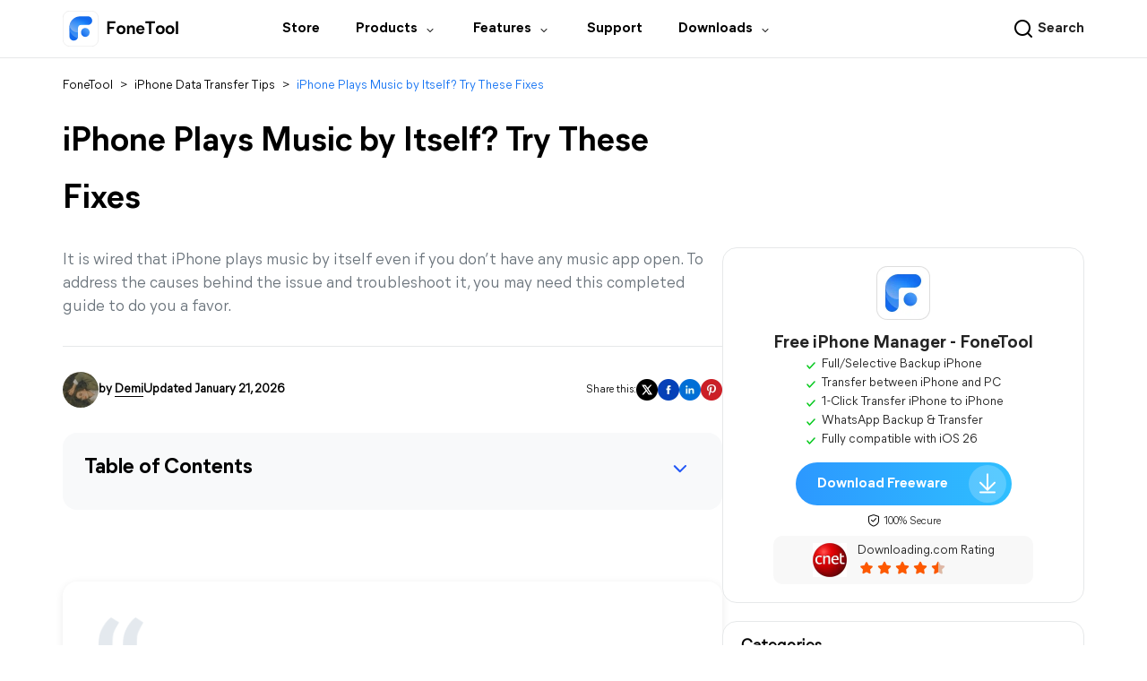

--- FILE ---
content_type: text/html
request_url: https://www.fonetool.com/phone-transfer/iphone-plays-music-by-itself-4950-rc.html
body_size: 17106
content:
<!DOCTYPE html><html lang="en" data-category="post" data-theme="0"><head>

<!-- Google Tag Manager -->

<script type="112818f026928303a4f0ec43-text/javascript">

    (function (w, d, s, l, i) {

        w[l] = w[l] || [];

        w[l].push({

            'gtm.start': new Date().getTime(),

            event: 'gtm.js'

        });

        var f = d.getElementsByTagName(s)[0],

            j = d.createElement(s),

            dl = l != 'dataLayer' ? '&l=' + l : '';

        j.async = true;

        j.src = 'https://www.googletagmanager.com/gtm.js?id=' + i + dl;

        f.parentNode.insertBefore(j, f);

    })(window, document, 'script', 'dataLayer', 'GTM-K67JT4G');

</script>

<!-- End Google Tag Manager -->

<script src="https://static.fonetool.com/lib/amt.min.js" type="112818f026928303a4f0ec43-text/javascript"></script>

<meta charset="UTF-8">

    <title>iPhone Plays Music by Itself? Try These Fixes</title>

    <meta name="description" content="iPhone plays music by itself? Try effective solutions in this guide to get out of the issue.">

    <meta name="keywords" content="iphone plays music by itself, why is my iphone playing music by itself, iphone randomly plays music no apps open, iphone plays music automatically, iphone starts playing music by itself">

    <link rel="canonical" href="https://www.fonetool.com/phone-transfer/iphone-plays-music-by-itself-4950-rc.html">

    <link rel="amphtml" href="https://www.fonetool.com/phone-transfer/iphone-plays-music-by-itself-4950-rc.amp.html">

    <meta name="viewport" content="width=device-width, initial-scale=1.0">

    <meta name="author" content="Demi">

    <meta name="identification" content="99420">

    <link rel="shortcut icon" type="/images/x-icon" href="/fthome_favicon.ico">

    <link rel="bookmark" type="images/x-icon" href="/fthome_favicon.ico">

    <link rel="apple-touch-icon" href="/fthome_favicon.ico">

    <link rel="stylesheet" href="/assets/css/main.css">

    <!--[if lt IE 9]>

    <script src="https://cdn.staticfile.org/html5shiv/r29/html5.min.js"></script>

    <script src="https://cdn.staticfile.org/respond.js/1.4.2/respond.min.js"></script>

    <![endif]-->

    <link rel="stylesheet" href="/assets/css/slick.css">

    <link rel="stylesheet" href="/assets/css/index.css">

    <link rel="stylesheet" href="/assets/css/teml.css">



    <script type="application/ld+json">
    {
      "@context": "https://schema.org",
      "@type": "BreadcrumbList",
      "itemListElement": [{
        "@type": "ListItem",
        "position": 1,
        "name": "AOMEI Software",
        "item": "https://www.fonetool.com"
      },{
        "@type": "ListItem",
        "position": 2,
        "name": "iPhone Data Transfer Tips",
        "item": "https://www.fonetool.com/phone-transfer/"
      },{
        "@type": "ListItem",
        "position": 3,
        "name": "iPhone Plays Music by Itself? Try These Fixes",
        "item": "https://www.fonetool.com/phone-transfer/iphone-plays-music-by-itself-4950-rc.html"
      }]
    }
    </script>

<script type="application/ld+json">
{
  "@context": "https://schema.org",
  "@type": "Article",
  "headline": "iPhone Plays Music by Itself? Try These Fixes",
  "url": "https://www.fonetool.com/phone-transfer/iphone-plays-music-by-itself-4950-rc.html",
  "keywords": "iphone plays music by itself, why is my iphone playing music by itself, iphone randomly plays music no apps open, iphone plays music automatically, iphone starts playing music by itself",
  "description": "iPhone plays music by itself? Try effective solutions in this guide to get out of the issue.",
  "image": [
    "https://www.fonetool.com/screenshot/en/other/pictures/iphone-plays-music-by-itself.png",
    "https://www.fonetool.com/screenshot/en/other/pictures/complete-pairing-airpods.png",
    "https://www.fonetool.com/screenshot/en/other/iphone/quit-all-apps.png",
    "https://www.fonetool.com/screenshot/en/other/iphone/disable-switch-control.png",
    "https://www.fonetool.com/screenshot/en/other/iphone/reset-all-settings-iphone.png",
    "https://www.fonetool.com/screenshot/en/other/iphone/hard-reset-iphone.png",
    "https://www.fonetool.com/screenshot/en/phone-transfer/pc-to-iphone/go-to-transfer.png",
    "https://www.fonetool.com/screenshot/en/phone-transfer/pc-to-iphone/choose-music.png",
    "https://www.fonetool.com/screenshot/en/phone-transfer/pc-to-iphone/start-transfer-music.png"
],
  "mainEntityOfPage": "True",
  "publisher":{
      "@type": "Organization",
      "name": "AOMEI Software",
      "url": "https://www.fonetool.com",
      "logo": {
          "@type": "ImageObject",
          "url": "https://www.fonetool.com/assets/images/logo/fthome-nav-logo-ftlogo.svg",
          "width": "161",
          "height": "46"
      }
  },
  "dateCreated": "August 17, 2023",
  "datePublished": "August 17, 2023",
  "dateModified": "January 21, 2026",
  "author": {
    "@type":"Person",
    "name":"Demi",
    "url":"https://www.fonetool.com/author/demi.html"
  },
  "articleSection":"iPhone Data Transfer Tips"
}</script>


    <script src="/assets/js/team/demi.js" type="112818f026928303a4f0ec43-text/javascript"></script>

<style>.toc{overflow-y:auto}.toc>.toc-list{overflow:hidden;position:relative}.toc>.toc-list li{list-style:none}.toc-list{margin:0}a.toc-link{color:currentColor;height:100%}a.toc-link.is-active-link,a.toc-link:hover{text-decoration:none;font-weight:700}a.toc-link.is-active-link{position:relative}.is-collapsible{max-height:1000px;overflow:hidden;transition:all 300ms ease-in-out}.is-collapsed{max-height:0}.is-position-fixed{position:fixed!important;top:0}.js-toc{padding:10px 0}.js-toc-box .toc-list li{margin:.66rem 0}.js-toc-box .toc-list li a{font-size:12px;font-size:1.2rem}.js-toc-box.closed h3::after{margin-top:4px}.js-toc .toc-list-item:last-child{margin-bottom:0}.js-toc-box h3{margin-top:0}</style><style id="post-block-css-QuestionFrom">.cke_editable .post-quote,
.content .post-quote,
.post-quote {
    display: flex;
    margin-top: 40px;
    flex-direction: column;
    box-shadow: 0px 2px 10px 0px rgba(0,0,0,0.08);
    border-radius: 16px 16px 16px 16px;
    opacity: 1;
    padding: 40px;
}

.cke_editable .post-quote > .a-fl,
.content .post-quote > .a-fl,
.post-quote > .a-fl {
    height: 38px;
    flex-shrink: 0;
    margin-right: 40px;
    background-image: url(/assets/images/temp/yin.png);
    background-size: 50px 38px;
    background-repeat: no-repeat;
    padding-left: 60px;
}

.cke_editable .post-quote > .a-fl,
.content .post-quote > .a-fl,
.post-quote > .a-fl > p > strong{
    font-size: 20px;
    font-weight: 400;
}

.cke_editable .post-quote > .a-fr p,
.content .post-quote > .a-fr p,
.post-quote > .a-fr p {
    padding-left: 10px;
    height: auto;
    position: relative;
    margin: auto !important;
    text-align: left;
    line-height: 26px;
    font-size: 14px;
    color: #000;
}

.cke_editable .post-quote > .a-fr p:last-child,
.content .post-quote > .a-fr p:last-child,
.post-quote > .a-fr p:last-child {
    text-align: right;
    margin-top: 5px;
}

.cke_editable .post-quote h4,
.content .post-quote h4,
.post-quote h4 {
    padding-left: 10px;
    font-size: 16px;
    font-weight: 700;
    color: #000;
    margin-bottom: 5px
}
</style><style id="post-block-css-SecureDownload">.cke_editable .post-secdown,
.content .post-secdown,
.post-secdown {
    display: flex;
    align-items: center;
    justify-content: center;
    flex-direction: column;
}

.cke_editable .post-secdown .a-tp,
.content .post-secdown .a-tp,
.post-secdown .a-tp {
    display: flex;
    padding: 0 6px 0 30px;
    background: linear-gradient(270deg, #2fbfff 0%, #2c98ff 100%);
    line-height: unset;
    min-width: 286px;
    height: 64px;
    border-radius: 32px;
    transition: all ease-in 0.2s;
    align-items: center;
    transition: all ease-in 0.2s;
}

.cke_editable .post-secdown .a-tp:hover,
.content .post-secdown .a-tp:hover,
.post-secdown .a-tp:hover {
    scale: 1.05;
    background: linear-gradient(270deg, #2888e5 0%, #2aabe4 100%);
}
.cke_editable .post-secdown .a-tp::after,
.post-secdown .a-tp::after{
    content: '';
    position: relative;
    display: inline-block;
    width: 56px;
    height: 56px;
    background: url(/assets/images/index/fthome-ic-download-white-32.webp) 13px no-repeat rgba(255, 255, 255, 0.2);
    border-radius: 32px;
    text-align: center;
    margin-left: 33px;
}

.cke_editable .post-secdown .a-tp > span,
.content .post-secdown .a-tp > span,
.post-secdown .a-tp > span {
    font-size: 20px;
    color: #fff;
    display: flex;
    flex-direction: column;
    font-family: MierB-Bold;
}

.cke_editable .post-secdown .a-tp > span > span,
.content .post-secdown .a-tp > span > span,
.post-secdown .a-tp > span > span {
    font-size: 14px;
    font-family: mierb-regular,microsoft yahei,Tahoma,Arial,sans-serif,helvetica,sans-serif;
    font-weight: 100;
    margin-top: 4px;
    padding: 0 15px;
}

.cke_editable .post-secdown .a-tp > span > span:first-child,
.content .post-secdown .a-tp > span > span:first-child,
.post-secdown .a-tp > span > span:first-child {
    font-size: 18px;
    padding: 0 15px;
    font-weight: 700
}

.cke_editable .post-secdown .a-bt,
.content .post-secdown .a-bt,
.post-secdown .a-bt {
    margin-top: 8px;
}

.cke_editable .post-secdown .a-bt::before,
.content .post-secdown .a-bt::before,
.post-secdown .a-bt::before {
    content: "";
    display: inline-block;
    width: 16px;
    height: 16px;
    background: url(/assets/images/temp/icon-safe@2x.png) -2px no-repeat;
    background-size: 16px 16px;
    vertical-align: -3px;
}
</style>
</head>

<body>

    <!-- Google Tag Manager noscript -->

    <noscript>

        <iframe src="https://www.googletagmanager.com/ns.html?id=GTM-K67JT4G" height="0" width="0"

            style="display:none;visibility:hidden">

        </iframe>

    </noscript>

    <!-- End Google Tag Manager noscript -->



<!--header -->

<header class="header" id="header-2025">
  <div class="container">
    <div class="logo-x">
      <a href="/" data-monitor="'redirection','top'" data-ga="'/index.html','click', '/top-navi'" class="small-logo">FoneTool</a>
      <div class="header-tg"><span></span><span></span><span></span></div>
    </div>
    <div class="header-nav">
      <div class="header-nav-l">
        <a href="/" data-ga="'/index.html','click', '/top-navi'" data-monitor="'redirection','top'" class="header-logo"></a>
        <ul class="nav-ul">
          <li class="nav-li">
            <a href="/store.html" data-ga="'/store.html','click', '/top-navi'" data-monitor="'2buy','top'" class="nav-li-a">Store</a>
          </li>
          <li class="nav-li nav-pull">
            <div class="nav-pull-t">
              <span>Products</span>
              <i class="ic-row"></i>
            </div>
            <div class="nav-pull-menu nav-pull-menu-new">
              <div class="menu-product">
                <div class="menu-it">
                  <i class="it-icon it-icon-ft"></i>
                  <div class="it-desc">
                    <h5>FoneTool</h5>
                    <p class="it-txt">
                      Transfer, manage, and backup iOS devices data
                    </p>
                  </div>
                  <a href="/windows.html" class="verlink" data-monitor="'redirection','top'" data-ga="'/windows.html','click', '/top-navi'"></a>
                </div>
                <div class="menu-it">
                  <i class="it-icon it-icon-ftmb"></i>
                  <div class="it-desc">
                    <div class="link-box">
                      <h5>FoneTool Mobile App</h5>
                      <a href="/ios.html" data-ga="'/ios.html','click', '/top-navi'" class="ic ic-ios"></a>
                      <a href="/android.html" data-ga="'/android.html','click', '/top-navi'" class="ic ic-and"></a>
                    </div>
                    <a href="/ios.html" class="verlink" data-monitor="'redirection','top'" data-ga="'/ios.html','click', '/top-navi'"></a>
                    <p class="it-txt">
                      Transfer data between Android and iPhone
                    </p>
                  </div>
                </div>
                <div class="menu-it">
                  <i class="it-icon it-icon-ftun"></i>
                  <div class="it-desc">
                    <h5>FoneTool Unlocker <i class="icon-hot"></i></h5>
                    <p class="it-txt">
                      1-Click to remove iPhone/iPad passcode
                    </p>
                  </div>
                  <a href="/unlock/" class="verlink" data-monitor="'redirection','top'" data-ga="'/unlock/index.html','click', '/top-navi'"></a>
                </div>
                <div class="menu-it">
                  <i class="it-icon it-icon-ftr"></i>
                  <div class="it-desc">
                    <h5>FoneTool Repair <i class="icon-new2"></i></h5>
                    <p class="it-txt">Fix all iOS, iPadOS system issues</p>
                  </div>
                  <a href="/repair/" class="verlink" data-monitor="'redirection','top'" data-ga="'/repair/index.html','click', '/top-navi'"></a>
                </div>
              </div>
            </div>
          </li>
          <li class="nav-li nav-pull">
            <div class="nav-pull-t">
              <span>Features</span>
              <i class="ic-row"></i>
            </div>
            <div class="nav-pull-menu nav-pull-menu-new">
              <div class="menu-box">
                <dl>
                  <dt>Transfer and Backup</dt>
                  <dd>
                    <a href="/iphone-transfer.html" data-ga="'/iphone-transfer.html','click', '/top-navi'" data-monitor="'redirection','top'" class="tab-item">
                      <i class="ic-tab ic-tab-1"></i>
                      Transfer iPhone to PC</a>
                  </dd>
                  <dd>
                    <a href="/iphone-backup.html" data-ga="'/iphone-backup.html','click', '/top-navi'" data-monitor="'redirection','top'" class="tab-item">
                      <i class="ic-tab ic-tab-2"></i>
                      Backup iPhone to PC</a>
                  </dd>
                  <dd>
                    <a href="/transfer-old-iphone-to-new-iphone.html" data-ga="'/transfer-old-iphone-to-new-iphone.html','click', '/top-navi'" data-monitor="'redirection','top'" class="tab-item">
                      <i class="ic-tab ic-tab-3"></i>
                      Transfer iPhone to iPhone</a>
                  </dd>
                  <dd>
                    <a href="/whatsapp.html" data-monitor="'redirection','top'" data-ga="'/whatsapp.html','click', '/top-navi'" class="tab-item">
                      <i class="ic-tab ic-tab-4"></i>
                      WhatsApp Backup and Transfer</a>
                  </dd>
                  <dd>
                    <a href="/android-ios-transfer.html" data-ga="'/android-ios-transfer.html','click', '/top-navi'" data-monitor="'redirection','top'" class="tab-item">
                      <i class="ic-tab ic-tab-android-ios-transfer"></i>
                      Android and iOS Transfer</a>
                  </dd>
                </dl>
                <dl>
                  <dt>System and Manage</dt>
                  <dd>
                    <a href="/unlock/ios.html" data-monitor="'redirection','top'" data-ga="'/unlock/ios.html','click', '/top-navi'" class="tab-item">
                      <i class="ic-tab ic-tab-10"></i>
                      iPhone Unlocker
                      <i class="icon-hot"></i>
                    </a>
                  </dd>
                  <dd>
                    <a href="/ios-system-repair.html" data-monitor="'redirection','top'" data-ga="'/ios-system-repair.html','click', '/top-navi'" class="tab-item">
                      <i class="ic-tab ic-tab-5"></i>
                      iOS System Repair
                      <i class="icon-new2"></i>
                    </a>
                  </dd>

                  <dd>
                    <a href="/iphone-data-recovery.html" data-ga="'/iphone-data-recovery.html','click', '/top-navi'" data-monitor="'redirection','top'" class="tab-item">
                      <i class="ic-tab ic-tab-6"></i>
                      iPhone Data Recovery</a>
                  </dd>
                  <dd>
                    <a href="/erase-iphone.html" data-ga="'/erase-iphone.html','click', '/top-navi'" data-monitor="'redirection','top'" class="tab-item">
                      <i class="ic-tab ic-tab-7"></i>
                      iPhone Data Eraser</a>
                  </dd>
                  <dd>
                    <a href="/icloud-manager.html" data-ga="'/icloud-manager.html','click', '/top-navi'" data-monitor="'redirection','top'" class="tab-item">
                      <i class="ic-tab ic-tab-8"></i>
                      iCould Manager</a>
                  </dd>
                </dl>
                <dl>
                  <dt>iPhone Utilities</dt>
                  <dd>
                    <a href="/ringtone-maker.html" data-monitor="'redirection','top'" data-ga="'/ringtone-maker.html','click', '/top-navi'" class="tab-item">
                      <i class="ic-tab ic-tab-11"></i>
                      Ringtone Maker
                    </a>
                  </dd>
                  <dd>
                    <a href="/heic-converter.html" data-ga="'/heic-converter.html','click', '/top-navi'" data-monitor="'redirection','top'" class="tab-item">
                      <i class="ic-tab ic-tab-12"></i>
                      HEIC Converter</a>
                  </dd>
                  <dd>
                    <a href="/photo-deduplication.html" data-ga="'/photo-deduplication.html','click', '/top-navi'" data-monitor="'redirection','top'" class="tab-item">
                      <i class="ic-tab ic-tab-13"></i>
                      Duplicate Photos Finder</a>
                  </dd>
                </dl>
              </div>
            </div>
          </li>
          <li class="nav-li">
            <a href="/support.html" data-ga="'/support.html','click', '/top-navi'" data-monitor="'redirection','top'" class="nav-li-a">Support</a>
          </li>

          <li class="nav-li nav-pull">
            <div class="nav-pull-t">
              <span>Downloads</span>
              <i class="ic-row"></i>
            </div>
            <div class="nav-pull-menu nav-pull-menu-new">
              <div class="menu-download">
                <div class="menu-it">
                  <i class="it-icon it-icon-ft"></i>
                  <div class="it-desc">
                    <h5>FoneTool</h5>
                    <p class="it-txt">
                      Free download to backup, transfer & manage iPhone
                    </p>
                  </div>
                  <a href="/download.html" class="verlink" data-monitor="'redirection','top'" data-ga="'/download.html','click', '/top-navi'"></a>
                </div>

                <div class="menu-it">
                  <i class="it-icon it-icon-ftun"></i>
                  <div class="it-desc">
                    <h5>FoneTool Unlocker <i class="icon-hot"></i></h5>
                    <p class="it-txt">
                      Free download to unlock iPhone passcode/restrictions
                    </p>
                  </div>
                  <a href="/unlock/download.html" class="verlink" data-monitor="'redirection','top'" data-ga="'/unlock/download.html','click', '/top-navi'"></a>
                </div>
                <div class="menu-it">
                  <i class="it-icon it-icon-ftr"></i>
                  <div class="it-desc">
                    <h5>FoneTool Repair <i class="icon-new2"></i></h5>
                    <p class="it-txt">
                      Free download to repair iOS system issues
                    </p>
                  </div>
                  <a href="/repair/download.html" class="verlink" data-monitor="'redirection','top'" data-ga="'/repair/download.html','click', '/top-navi'"></a>
                </div>
              </div>
            </div>
          </li>
        </ul>
      </div>
      <div class="header-nav-r">
        <div class="search-gg">
          <form data-amtri="navbar-form" class="header-navbar-form" role="search" name="googleSearch" action="/search.html">
            <div class="input-group">
              <div class="header-search-btn">
                <input type="text" class="header-s-form" name="q" autocomplete="on" placeholder="Search...">
                <div class="header-input-btn" data-icon="header-search">
                  <button class="header-search-icon" type="submit"></button>
                  <span class="header-search-txt">Search</span>
                </div>
              </div>
              <input type="hidden" name="ie" value="UTF-8">
              <input type="hidden" name="cx" value="71292e60c831447c9">
              <input type="hidden" name="sitesearch" value="https://www.fonetool.com/">
            </div>
          </form>
          <div class="gg-min">
            <script type="112818f026928303a4f0ec43-text/javascript">
              (function () {
                var cx = "71292e60c831447c9";
                var gcse = document.createElement("script");
                gcse.type = "text/javascript";
                gcse.async = true;
                gcse.src = "https://cse.google.com/cse.js?cx=" + cx;
                var s = document.getElementsByTagName("script")[0];
                s.parentNode.insertBefore(gcse, s);
              })();
            </script>
            <gcse:search></gcse:search>
          </div>
        </div>
      </div>
    </div>
  </div>
</header>

<!--/header -->



<!-- article content -->

<div class="content-box">

    <div class="container">

        <div class="content-ct">

            <div class="content">

                <div class="content-top">

                    <div class="crumbs">

                        <a href="/">FoneTool</a> <span>></span>

                        <a href="/phone-transfer/">iPhone Data Transfer Tips</a> <span>></span>

                        <a href="#" class="active">iPhone Plays Music by Itself? Try These Fixes</a>

                    </div>

                    <h1>iPhone Plays Music by Itself? Try These Fixes</h1>

                    <p class="content-des">

                        It is wired that iPhone plays music by itself even if you don’t have any music app open. To address the causes behind the issue and troubleshoot it, you may need this completed guide to do you a favor.

                    </p>

                </div>

                <div class="content-bot">

                    <div class="author">

                        <div class="author-info">

                            <img src="/assets/images/author/demi.jpg" width="40" height="40" alt="Demi" srcset="">

                            <span class="from">by <span class="name"><a href="https://www.fonetool.com/author/demi.html" target="_blank">Demi</a></span></span>

                            <span class="date">Updated January 21, 2026</span>

                        </div>

                        <div class="media">

                            <span>Share this:</span>

                            <a href="" class="ic-twitter">

                                <img src="/assets/images/temp/ic-Twitter@2x.webp" width="24" height="24" alt="" srcset="">

                            </a>

                            <a href="" class="ic-facebook">

                                <img src="/assets/images/temp/ic-Facebook@2x.webp" width="24" height="24" alt="" srcset="">

                            </a>

                            <a href="" class="ic-ins">

                                <img src="/assets/images/temp/ic-Linkedln@2x.webp" width="24" height="24" alt="" srcset="">

                            </a>

                            <a href="" class="ic-pinterest">

                                <img src="/assets/images/temp/ic-Pinterest@2x.webp" width="24" height="24" alt="" srcset="">

                            </a>

                        </div>

                    </div>

                    <div class="post-area" id="post-contents-area">

                        <div class="center-box-toc">
                <strong>Table of Contents</strong>
                <div class="center-toc-b center-toc-list1" style="display: none;">
                    <ol class="toc-list "><li class="toc-list-item"><a href="#h_0" class="toc-link node-name--H2 ">Part 1. Why is my iPhone playing music by itself?</a><li class="toc-list-item"><a href="#h_1" class="toc-link node-name--H2 ">Part 2. 6 fixes to iPhone plays music by itself</a><ol class="toc-list  is-collapsible is-collapsed"><li class="toc-list-item"><a href="#h_2" class="toc-link node-name--H3 ">1# Check earphone/AirPods</a></li><li class="toc-list-item"><a href="#h_3" class="toc-link node-name--H3 ">2# Stop the apps in the background</a></li><li class="toc-list-item"><a href="#h_4" class="toc-link node-name--H3 ">3# Check accessibility settings</a></li><li class="toc-list-item"><a href="#h_5" class="toc-link node-name--H3 ">4# Check for the music apps update</a></li><li class="toc-list-item"><a href="#h_6" class="toc-link node-name--H3 ">5# Reset all settings</a></li><li class="toc-list-item"><a href="#h_7" class="toc-link node-name--H3 ">6# Force restart iPhone</a></li></ol><li class="toc-list-item"><a href="#h_8" class="toc-link node-name--H2 ">Bonus: Easier way to add music to iPhone via FoneTool</a><li class="toc-list-item"><a href="#h_9" class="toc-link node-name--H2 ">Conclusion</a></li></ol>
            </div>
        </div>

                        <div class="content-straight">

                            <!--ART_CONTENT-->

                            <input id="post_function" value="电脑传输到手机-音乐" type="hidden">
<input id="post_maintainer" value="Demi|2023-08-17 16:01:38" type="hidden">
<div class="post-quote" data-block-name="QuestionFrom">
<div class="a-fl">&nbsp;</div>

<div class="a-fr">
<p><strong>iPhone plays music by itself</strong></p>

<p>I am having an issue with my iPhone where music from my playlist starts playing by itself automatically. It periodically plays random songs when I don&rsquo;t even have any music app open.&nbsp;Anyone have any suggestions?&nbsp;Thanks.</p>

<p>- Question from Apple Community</p>
</div>
</div>

<p align="justify">Imagine your iPhone unexpectedly starts playing music or audio without any input from you. This puzzling issue can be both perplexing and disruptive. However, before you start worrying, it's essential to understand that there are reasons behind this behavior and effective solutions to resolve it.</p>

<p class="align-center"><a href="/screenshot/en/other/pictures/iphone-plays-music-by-itself.png" target="_blank"><img src="[data-uri]" alt="iphone plays music by itself" height="225" stpl-src="https://www.fonetool.com/screenshot/en/other/pictures/iphone-plays-music-by-itself.png" width="400" class="stpl-lazy"></a></p>

<p>In this article, we will explore why your iPhone might be playing music by itself and provide you with a comprehensive guide on how to fix this issue.</p>

<h2>Part 1. Why is my iPhone playing music by itself?</h2>

<p>Several factors can contribute to your iPhone playing music by itself:<br />
<strong>⛔ Malfunctioning Headphone Controls:</strong>&nbsp;If you're using wired headphones with built-in controls, a malfunction might cause unintended activation of music playback.<br />
<strong>⛔ Siri Activation:</strong> Accidental activation of Siri can lead to music playback.<br />
<strong>⛔ Background Apps:</strong>&nbsp;Certain apps might trigger background audio playback without your knowledge.<br />
<strong>⛔ Accessibility Settings:</strong>&nbsp;Some accessibility features might unintentionally activate music playback.<br />
<strong>⛔ Bluetooth Connectivity:&nbsp;</strong>If your iPhone connects to a Bluetooth device, it might automatically start playing music.<br />
<strong>⛔ Software Glitches:&nbsp;</strong>Temporary software glitches can cause unexpected behavior, including self-playing music.</p>

<h2>Part 2. 6 fixes to iPhone plays music by itself</h2>

<p>Here are several methods to troubleshoot and fix the issue of your iPhone randomly plays music no apps open. Try these solutions below one after another until your issue gets fixed.</p>

<h3>1# Check earphone/AirPods</h3>

<p>If this issue arises exclusively when you connect your earphones, it's possible that your earphone's controller might be causing the iPhone to unexpectedly initiate music playback. Inspect the controller of your earphones for any signs of damage that could trigger this behavior. If you identify any damage, consider repairing the earphones or replacing them with a new pair.</p>

<p class="align-center"><a href="https://www.fonetool.com/screenshot/en/other/pictures/complete-pairing-airpods.png" target="_blank"><img src="[data-uri]" alt="airpods" height="436" stpl-src="https://www.fonetool.com/screenshot/en/other/pictures/complete-pairing-airpods.png" width="400" class="stpl-lazy"></a></p>

<h3>2# Stop the apps in the background</h3>

<p>If the issue continues despite previous attempts, consider halting the background app responsible for the self-playing music on your iPhone. Occasionally, newly installed third-party apps can disrupt system processes, resulting in these unwanted occurrences. Below are the steps to cease background apps:</p>

<p>Step 1. Double-press the <strong>Home </strong>button (for iPhones with a Home button) or swipe up from the bottom of the screen and pause slightly (for iPhones with Face ID) to reveal the app switcher.</p>

<p>Step 2. Swipe through the list of open apps to locate the app causing the issue.</p>

<p>Step 3. Swipe up on the app's preview to close it and remove it from the background.</p>

<p class="align-center"><a href="https://www.fonetool.com/screenshot/en/other/iphone/quit-all-apps.png" target="_blank"><img src="[data-uri]" alt="quit all apps" height="425" stpl-src="https://www.fonetool.com/screenshot/en/other/iphone/quit-all-apps.png" width="196" class="stpl-lazy"></a></p>

<p>This action might help resolve the problem of your iPhone playing music autonomously.</p>

<h3>3# Check accessibility settings</h3>

<p>Switch Control is an accessibility feature that lets you control your iPhone using adaptive switches. Sometimes, if Switch Control is inadvertently activated, it might trigger actions like automatically playing music.</p>

<p>Go to the <strong>Settings&nbsp;</strong>app on iPhone > Locate and tap <strong>Accessibility&nbsp;</strong>> <strong>Switch Control</strong>. &nbsp;Make sure that Switch Control is turned off if you don't use this feature.</p>

<p class="align-center"><a href="/screenshot/en/other/iphone/disable-switch-control.png" target="_blank"><img src="[data-uri]" alt="disable switch control" height="313" stpl-src="https://www.fonetool.com/screenshot/en/other/iphone/disable-switch-control.png" width="345" class="stpl-lazy"></a></p>

<h3>4# Check for the music apps update</h3>

<p>In case the music begins playing on its own from playlists on different music apps, such as Pandora, there's a possibility that app updates could address minor glitches encountered during usage.</p>

<p>To address this, proceed to the&nbsp;<strong>App Store</strong>&nbsp;and inspect for available updates. If updates are accessible, proceed to download and install them to potentially rectify the problem.</p>

<h3>5# Reset all settings</h3>

<p>Performing a "Reset All Settings" operation will restore the settings on your device to their original defaults. This action exclusively affects system settings and won't result in data loss on your device.</p>

<p>If there was an error in the system settings contributing to the self-playing music issue, utilizing the "Reset All Settings" function could potentially resolve the problem.</p>

<p>Step 1. Go to iPhone&nbsp;<strong>Settings&nbsp;</strong>>&nbsp;<strong>General&nbsp;</strong>> Scroll down and tap&nbsp;<strong>Transfer or Reset iPhone</strong>.</p>

<p>Step 2. Click&nbsp;<strong>Reset&nbsp;</strong>> Choose<strong>&nbsp;Reset All Settings</strong>. Enter your passcode and click<strong>&nbsp;Reset All Settings</strong>&nbsp;again to confirm your operation.</p>

<p class="align-center"><a href="https://www.fonetool.com/screenshot/en/other/iphone/reset-all-settings-iphone.png" target="_blank"><img src="[data-uri]" alt="reset all settings iPhone" height="431" stpl-src="https://www.fonetool.com/screenshot/en/other/iphone/reset-all-settings-iphone.png" width="400" class="stpl-lazy"></a></p>

<h3>6# Force restart iPhone</h3>

<p>Sometimes, temporary software glitches can cause unexpected behavior. A simple force restart might help resolve the issue. Depending on the iPhone model, the operations are kind of different.</p>

<p><strong>iPhone 8 and later&nbsp;with Face ID:</strong>&nbsp;Press and quickly release the Volume<strong>&nbsp;+</strong>&nbsp;button > Perform the same operation on the Volume&nbsp;<strong>-&nbsp;</strong>button > Press the&nbsp;<strong>Side&nbsp;</strong>button and release when you see the Apple logo.<br />
<strong>iPhone 7/7 Plus:</strong>&nbsp;Press and hold both the Volume<strong>&nbsp;-</strong>&nbsp;button and the&nbsp;<strong>Power&nbsp;</strong>button > Release both buttons when the Apple logo appears.<br />
<strong>iPhone 6s or earlier:</strong>&nbsp;Press both the&nbsp;<strong>Power&nbsp;</strong>button and the&nbsp;<strong>Home&nbsp;</strong>button for seconds > Release both buttons when the Apple logo appears.</p>

<p class="align-center"><a href="https://www.fonetool.com/screenshot/en/other/iphone/hard-reset-iphone.png" target="_blank"><img src="[data-uri]" alt="hard reset iPhone" height="263" stpl-src="https://www.fonetool.com/screenshot/en/other/iphone/hard-reset-iphone.png" width="450" class="stpl-lazy"></a></p>

<h2>Bonus: Easier way to add music to iPhone via FoneTool</h2>

<p>When you're considering transferring music from your computer to your iPhone, the conventional method involves using iTunes. Yet, this process can be quite intricate and demand a significant amount of time. It entails adding the songs to iTunes and subsequently syncing the music to your iPhone. Moreover, there's a risk of unintentionally erasing existing songs on your device due to mishandling.</p>

<p>So is there any other way that can help you add music to iPhone easily? Yes, <a href="https://www.fonetool.com/" target="_blank">FoneTool</a>&nbsp;is the solution. It&rsquo;s one professional iOS data management tool that can help you always put your lovely songs and all iPhone data in the right place.</p>

<p>Get FoneTool on your computer by clicking the icon below. Install this freeware to transfer music from&nbsp;PC&nbsp;to iPhone.</p>

<div class="post-secdown" data-block-name="SecureDownload"><a class="a-tp" href="https://www.fonetool.com/ss/download/ftl/FoneTool_free_installer.exe" onclick="if (!window.__cfRLUnblockHandlers) return false; ga('send',&nbsp;'event',&nbsp;'Download&nbsp;FT&nbsp;Online',&nbsp;'download',&nbsp;'en-article');" data-cf-modified-112818f026928303a4f0ec43-=""><span><span>Download Freeware</span><span>Win 11/10/8.1/8/7/XP</span></span></a>

<div class="a-bt">Secure Download</div>
</div>

<p>Step 1. Launch FoneTool on your computer > Connect your iPhone to computer with compatible USB cables.</p>

<p>Step 2. Click <strong>Phone Transfer</strong>&nbsp;from the homepage of FoneTool > Mouse over to <strong>PC to iPhone</strong> and click <strong>Get Started</strong>.</p>

<p class="align-center"><a href="https://www.fonetool.com/screenshot/en/phone-transfer/pc-to-iphone/go-to-transfer.png" target="_blank"><img src="[data-uri]" alt="go to transfer" height="404" stpl-src="https://www.fonetool.com/screenshot/en/phone-transfer/pc-to-iphone/go-to-transfer.png" width="600" class="stpl-lazy"></a></p>

<p>Step 3. Choose&nbsp;<strong>Music&nbsp;</strong>> Tap the&nbsp;folder&nbsp;icon to preview and select the music files. You can directly drag and drop music from PC to the box in FoneTool.</p>

<p class="align-center"><a href="https://www.fonetool.com/screenshot/en/phone-transfer/pc-to-iphone/choose-music.png" target="_blank"><img src="[data-uri]" alt="choose music" height="400" stpl-src="https://www.fonetool.com/screenshot/en/phone-transfer/pc-to-iphone/choose-music.png" width="600" class="stpl-lazy"></a></p>

<p>Step 4. Finally, make sure you have added all wanted music files > Click<strong>&nbsp;Start Transfer&nbsp;</strong>to transfer music to iPhone.</p>

<p class="align-center"><a href="https://www.fonetool.com/screenshot/en/phone-transfer/pc-to-iphone/start-transfer-music.png" target="_blank"><img src="[data-uri]" alt="start transfer music" height="400" stpl-src="https://www.fonetool.com/screenshot/en/phone-transfer/pc-to-iphone/start-transfer-music.png" width="600" class="stpl-lazy"></a></p>

<p>With this powerful transfer tool, you can also&nbsp;transfer music from CD to iPhone&nbsp;and other types of files with the steps above.</p>

<h2>Conclusion</h2>

<p>Discovering that your iPhone is playing music by itself can be puzzling, but with the fixes provided in this article, you have the tools to troubleshoot and resolve the issue. By applying the solutions mentioned above, you can put an end to your iPhone's self-playing music and enjoy a seamless, uninterrupted experience with your device.</p>

<p>With these tools and techniques, hope you can regain control over your iPhone's audio playback and continue enjoying your music without unexpected interruptions.</p>

                            <!--ART_CONTENT-->

                            <div class="content-manager">

                                <h4>FoneTool - All-in-one iPhone Data Manager</h4>

                                <p class="to-desc">

                                    Transfer, backup and manage data on iPhone, iPad and iPod touch in an easy way.

                                </p>

                                <ul class="list">

                                    <li>

                                        <img src="/assets/images/temp/fthome-ic-banner-ios18.png" width="24" height="24" alt="" srcset="">

                                        iOS 26 Compatible

                                    </li>

                                    <li><img src="/assets/images/temp/fthome-ic-banner-iphone@2x.webp" width="24" height="24" alt="" srcset=""><span>iPhone 17</span> Supported

                                    </li>

                                </ul>

                                <div class="down-tips down-tips-2">

                                    <a href="/ss/download/ftl/FoneTool_free_installer.exe" data-ga="'Download FT Online', 'download', '/phone-transfer/iphone-plays-music-by-itself-4950-rc.html_recommend'" class="btn btn-down" onclick="if (!window.__cfRLUnblockHandlers) return false; gtag('event', 'download',{'event_category':'Download FT Online','event_label': '/index.html_banner'})" data-cf-modified-112818f026928303a4f0ec43-="">

                                        <div class="down-box">

                                            <div class="down-txt">

                                                <strong>Download Freeware</strong> <br>

                                                <span>Windows 11/10/8/8.1/7</span>

                                            </div>

                                            <div class="down-icon">

                                                <img src="/assets/images/index/fthome-ic-download-white-32.webp" width="32" height="32" alt="Download icon" srcset="">

                                            </div>

                                        </div>

                                    </a>

                                    <p> 100% Secure</p>

                                </div>

                            </div>

                        </div>

                    </div>

                </div>

                <div class="content-author">

                    <div class="userinfo">

                        <div class="user-txt">

                            <img src="/assets/images/author/demi.jpg" width="60" height="60" alt="Demi" srcset="">

                            <div class="txt">

                                            <span class="name">

                                                <a href="https://www.fonetool.com/author/demi.html">Demi</a>

                                            </span> <br>

                                <span class="text">

                                                Author

                                            </span>

                            </div>

                        </div>

                        <div class="share">

                            <a href="https://twitter.com/XChendi">

                                <img src="/assets/images/temp/ic-Twitter@2x.webp" width="24" height="24" alt="twitter" srcset="">

                            </a>

                            <a href="https://www.facebook.com/aomeitechnology">

                                <img src="/assets/images/temp/ic-Facebook@2x.webp" width="24" height="24" alt="facebook" srcset="">

                            </a>

                        </div>

                    </div>

                    <p class="answer">

                        Demi is an editor of FoneTool group as well as an good advisor in the area of iOS-related issues. She does well in finding solutions to people's problems.
She enjoys traveling, gardening, and watching movies. She spends most of her free time with her pet and family.

                    </p>

                    <a href="https://www.fonetool.com/author/demi.html" class="read">Read author info >></a>

                </div>

                <div class="content-related"><div style="font-size: 36px;line-height: 42px;margin-bottom: 24px;margin-top: 60px;padding-top: 20px;font-weight: bold;">Related Articles</div><div class="wrap"><div class="item"><div class="h5" style="color: #000;font-size: 16px;"><a style="width: 100%;word-wrap: break-word;margin-bottom: 8px;"  href="https://www.fonetool.com/phone-transfer/how-to-transfer-music-from-iphone-to-usb-stick-without-computer.html" target="_blank">How to Transfer Music from iPhone to USB Stick Without Computer</a></div><p class="related-txt">Running out of storage on your iPhone? This guide shows how to transfer music from iPhone to USB drive without a computer. It includes additional tips for faster transfers on your computer using tools like FoneTool and iTunes.</p></div><div class="item"><div class="h5" style="color: #000;font-size: 16px;"><a style="width: 100%;word-wrap: break-word;margin-bottom: 8px;"  href="https://www.fonetool.com/phone-management/iphone-custom-ringtone-not-working-1226-rc.html" target="_blank">iPhone Custom Ringtones Not Working [8 Easy Ways to Fix]</a></div><p class="related-txt">iPhone custom ringtone not working? Don’t worry! This post will show you 9 easy and useful ways to troubleshoot custom ringtone not working iPhone.</p></div><div class="item"><div class="h5" style="color: #000;font-size: 16px;"><a style="width: 100%;word-wrap: break-word;margin-bottom: 8px;"  href="https://www.fonetool.com/phone-transfer/how-to-transfer-music-from-iphone-to-android-4950-rc.html" target="_blank">4 Ways | How to Transfer Music from iPhone to Android</a></div><p class="related-txt">You may don’t want to lose music after switching from iPhone to Android. Here in this guide, you will get four tools and detailed instructions on how to transfer music from iPhone to Android.</p></div><div class="item"><div class="h5" style="color: #000;font-size: 16px;"><a style="width: 100%;word-wrap: break-word;margin-bottom: 8px;"  href="https://www.fonetool.com/phone-transfer/move-itunes-library-to-external-drive.html" target="_blank">[2026] How to Move iTunes Library to External Drive</a></div><p class="related-txt">Learn how to properly move your iTunes library to an external drive in 2025. Includes essential prep steps, detailed transfer instructions, and bonus tips for managing your music collection after the move.</p></div></div></div>

                <div class="content-hot">

                    <h4>Hot Features</h4>

                    <ul class="hot-list">

                        <li><a href="/unlock/ios.html">iPhone Unlocker</a></li>

                        <li><a href="/iphone-transfer.html">iPhone Transfer</a></li>

                        <li><a href="/iphone-backup.html">iPhone Backup</a></li>

                        <li><a href="/iphone-data-recovery.html">iPhone Data Recovery </a></li>

                        <li><a href="/erase-iphone.html">Erase iPhone Data</a></li>

                        <li><a href="/repair/">iOS System Repair</a></li>

                        <li><a href="/heic-converter.html">HEIC Converter</a></li>

                        <li><a href="/photo-deduplication.html">Photo Duplication</a></li>

                        <li><a href="/whatsapp.html">WhatsApp Backup and Transfer</a></li>

                    </ul>

                </div>

            </div>

            <div class="slider">

                <div>

                    <div class="slider-item">

                        <img src="/assets/images/temp/logo-FT-60@2x.webp" width="60" height="60" alt="" srcset="">

                        <h4>Free iPhone Manager - FoneTool</h4>

                        <ul class="slider-list">

                            <li>Full/Selective Backup iPhone

                            </li>

                            <li>Transfer between iPhone and PC</li>

                            <li>1-Click Transfer iPhone to iPhone</li>

                            <li>WhatsApp Backup & Transfer</li>

                            <li>Fully compatible with iOS 26</li>

                        </ul>

                        <div class="down-tips">

                            <a href="/ss/download/ftl/FoneTool_free_installer.exe" data-ga="'Download FT Online', 'download', '/phone-transfer/iphone-plays-music-by-itself-4950-rc.html_right'" class="btn btn-down">

                                <div class="down-box">

                                    <div class="down-txt">

                                        <strong>Download Freeware </strong>

                                    </div>

                                    <div class="down-icon">

                                        <img src="/assets/images/index/fthome-ic-download-white-32.webp" width="32" height="32" alt="Download icon" srcset="">

                                    </div>

                                </div>

                            </a>

                            <p> 100% Secure</p>

                        </div>

                        <div class="rating">

                            <img src="/assets/images/temp/cnet@2x.webp" width="38" height="38" alt="" srcset="">

                            <div class="txt">

                                <div class="name">Downloading.com Rating</div>

                                <img src="/assets/images/temp/star-red@2x.webp" width="100" height="20" alt="" srcset="">

                            </div>

                        </div>

                    </div>

                    <div class="slider-item slider-categories">

                        <div class="title">Categories</div>

                            <ul class="categories-list">

                             <li><a href="/unlock-ios/">iPhone Unlock</a></li>

                            <li><a href="/phone-backup/">Phone Backup</a></li>

                            <li><a href="/phone-transfer/">Phone Transfer</a></li>

                            <li><a href="/app-management/">App Management</a></li>

                            <li><a href="/cloud-management/">iCloud Management</a></li>

                             <li><a href="/phone-data-recovery/">Phone Recovery</a></li>

                            <li><a href="/phone-management/">Phone Management</a></li>

                            <li><a href="/repair-ios/">iOS System Repair</a></li>

                            </ul>

                    </div>

                    <div class="slider-item slider-android">

                        <img src="/assets/images/temp/ftu-ic-logo-60@2x.png" width="60" height="61" alt="Android" srcset="">

                        <h5>iPhone Passcode & Restriction Remover</h5>

                        <p>Remove screen locks, Screen Time and Apple ID restrictions from iOS devices quickly.</p>

                        <a href="/unlock/ios.html" class="more" onclick="if (!window.__cfRLUnblockHandlers) return false; gtag('event', 'click',{'event_category':' Click Hot Topic Unlocker','event_label': https://www.fonetool.com/phone-transfer/iphone-plays-music-by-itself-4950-rc.html_siderecommend})" style="margin-top: 12px;" data-cf-modified-112818f026928303a4f0ec43-="">Learn More >></a>

                    </div>

                </div>

            </div>

        </div>

        <div class="content-close">

            <div class="catalogue-close">

                <img src="/assets/images/temp/ic-zhan@2x.webp" width="30" height="30" alt="" srcset="" data-catalogue="open">

            </div>

        </div>

    </div>

</div>

<!--/article content-->



<!--footer-->

<footer class="footer">
  <div class="footer-container">
    <div class="ft-mn">
      <div class="ft-lf">
        <a href="/" data-monitor="'redirection','footer'" data-ga="'/index.html','click', '/bottom-navi'" class="logo" onclick="if (!window.__cfRLUnblockHandlers) return false; gtag('event','click',{'event_category':'/index.html','event_label': '/bottom-navi'})" data-cf-modified-112818f026928303a4f0ec43-="">
          FoneTool
        </a>

        <div class="language" data-lan="show">
          <i class="ic-lan lan-us"></i>
          English
        </div>
      </div>
      <div class="ft-rt">
        <div class="logo-x">
          <a href="/" data-ga="'/index.html','click', '/bottom-navi'" data-monitor="'redirection','footer'" class="logo logo-wt" onclick="if (!window.__cfRLUnblockHandlers) return false; gtag('event','click',{'event_category':'/index.html','event_label': '/bottom-navi'})" data-cf-modified-112818f026928303a4f0ec43-=""></a>
        </div>
        <div class="it has-drop">
          <h5>Products</h5>
          <ul class="drop">
            <li>
              <a href="/windows.html" data-ga="'/windows.html','click', '/bottom-navi'" data-monitor="'redirection','footer'" onclick="if (!window.__cfRLUnblockHandlers) return false; gtag('event','click',{'event_category':'/windows.html','event_label': '/bottom-navi'})" data-cf-modified-112818f026928303a4f0ec43-="">FoneTool</a>
            </li>
            <li>
              <a href="/ios.html" data-ga="'/ios.html','click', '/bottom-navi'" data-monitor="'redirection','footer'" onclick="if (!window.__cfRLUnblockHandlers) return false; gtag('event','click',{'event_category':'/ios.html','event_label': '/bottom-navi'})" data-cf-modified-112818f026928303a4f0ec43-="">FoneTool for iOS</a>
            </li>
            <li>
              <a href="/android.html" data-ga="'/android.html','click', '/bottom-navi'" data-monitor="'redirection','footer'" onclick="if (!window.__cfRLUnblockHandlers) return false; gtag('event','click',{'event_category':'/android.html','event_label': '/bottom-navi'})" data-cf-modified-112818f026928303a4f0ec43-="">FoneTool for Android</a>
            </li>
            <li>
              <a href="/unlock/" data-monitor="'redirection','footer'" data-ga="'/unlock/index.html','click', '/bottom-navi'" onclick="if (!window.__cfRLUnblockHandlers) return false; gtag('event','click',{'event_category':'/unlock/index.html','event_label': '/bottom-navi'})" data-cf-modified-112818f026928303a4f0ec43-="">FoneTool Unlocker</a>
            </li>
            <li>
              <a href="/repair/" data-monitor="'redirection','footer'" data-ga="'/repair/index.html','click', '/bottom-navi'" onclick="if (!window.__cfRLUnblockHandlers) return false; gtag('event','click',{'event_category':'/repair/index.html','event_label': '/bottom-navi'})" data-cf-modified-112818f026928303a4f0ec43-="">FoneTool Repair</a>
            </li>
          </ul>
        </div>
        <div class="it has-drop">
          <h5>How To</h5>
          <ul class="drop">
            <li>
              <a href="/phone-transfer/" data-ga="'/phone-transfer/index.html','click', '/bottom-navi'" data-monitor="'redirection','footer'" onclick="if (!window.__cfRLUnblockHandlers) return false; gtag('event','click',{'event_category':'/phone-transfer/index.html','event_label': '/bottom-navi'})" data-cf-modified-112818f026928303a4f0ec43-="">Phone Transfer Tips</a>
            </li>
            <li>
              <a href="/phone-backup/" data-ga="'/phone-backup/index.html','click', '/bottom-navi'" data-monitor="'redirection','footer'" onclick="if (!window.__cfRLUnblockHandlers) return false; gtag('event','click',{'event_category':'/phone-backup/index.html','event_label': '/bottom-navi'})" data-cf-modified-112818f026928303a4f0ec43-="">Phone Backup Tips</a>
            </li>
            <li>
              <a href="/unlock-ios/" data-ga="'/unlock-ios/index.html','click', '/bottom-navi'" data-monitor="'redirection','footer'" onclick="if (!window.__cfRLUnblockHandlers) return false; gtag('event','click',{'event_category':'/unlock-ios/index.html','event_label': '/bottom-navi'})" data-cf-modified-112818f026928303a4f0ec43-="">iPhone Unlocker</a>
            </li>
            <li>
              <a href="/repair-ios/" data-ga="'/repair-ios/index.html','click', '/bottom-navi'" data-monitor="'redirection','footer'" onclick="if (!window.__cfRLUnblockHandlers) return false; gtag('event','click',{'event_category':'/repair-ios/index.html','event_label': '/bottom-navi'})" data-cf-modified-112818f026928303a4f0ec43-="">iOS System Repair</a>
            </li>
            <li>
              <a href="/app-management/" data-ga="'/app-management/index.html','click', '/bottom-navi'" data-monitor="'redirection','footer'" onclick="if (!window.__cfRLUnblockHandlers) return false; gtag('event','click',{'event_category':'/app-management/index.html','event_label': '/bottom-navi'})" data-cf-modified-112818f026928303a4f0ec43-="">App Backup and Transfer</a>
            </li>
            <li>
              <a href="/cloud-management/" data-ga="'/cloud-management/index.html','click', '/bottom-navi'" data-monitor="'redirection','footer'" onclick="if (!window.__cfRLUnblockHandlers) return false; gtag('event','click',{'event_category':'/cloud-management/index.html','event_label': '/bottom-navi'})" data-cf-modified-112818f026928303a4f0ec43-="">iCloud Management</a>
            </li>
            <li>
              <a href="/phone-data-recovery/" data-ga="'/phone-data-recovery/index.html','click', '/bottom-navi'" data-monitor="'redirection','footer'" onclick="if (!window.__cfRLUnblockHandlers) return false; gtag('event','click',{'event_category':'/phone-data-recovery/index.html','event_label': '/bottom-navi'})" data-cf-modified-112818f026928303a4f0ec43-="">Phone Data Recovery</a>
            </li>
            <li>
              <a href="/phone-management/" data-ga="'/phone-management/index.html','click', '/bottom-navi'" data-monitor="'redirection','footer'" onclick="if (!window.__cfRLUnblockHandlers) return false; gtag('event','click',{'event_category':'/phone-management/index.html','event_label': '/bottom-navi'})" data-cf-modified-112818f026928303a4f0ec43-="">Phone Management</a>
            </li>
          </ul>
        </div>


      <div class="it has-drop">
          <h5>Help Center</h5>
          <ul class="drop">
            <li>
              <a href="/support.html" data-monitor="'redirection','footer'" data-ga="'/support.html','click', '/bottom-navi'" onclick="if (!window.__cfRLUnblockHandlers) return false; gtag('event','click',{'event_category':'/support.html','event_label': '/bottom-navi'})" data-cf-modified-112818f026928303a4f0ec43-="">Support Center</a>
            </li>
            <li>
              <a href="/help/" data-monitor="'redirection','footer'" data-ga="'/help/index.html','click', '/bottom-navi'" onclick="if (!window.__cfRLUnblockHandlers) return false; gtag('event','click',{'event_category':'/help/index.html','event_label': '/bottom-navi'})" data-cf-modified-112818f026928303a4f0ec43-="">FoneTool Guides</a>
            </li>
            <li>
              <a href="/unlock/help/" data-monitor="'redirection','footer'" data-ga="'/unlock/help/index.html','click', '/bottom-navi'" onclick="if (!window.__cfRLUnblockHandlers) return false; gtag('event','click',{'event_category':'/unlock/help/index.html','event_label': '/bottom-navi'})" data-cf-modified-112818f026928303a4f0ec43-="">FoneTool Unlocker Guides</a>
            </li>
            <li>
              <a href="/repair/help/" data-monitor="'redirection','footer'" data-ga="'/repair/help/index.html','click', '/bottom-navi'" onclick="if (!window.__cfRLUnblockHandlers) return false; gtag('event','click',{'event_category':'/repair/help/index.html','event_label': '/bottom-navi'})" data-cf-modified-112818f026928303a4f0ec43-="">FoneTool Repair Guides</a>
            </li>
          </ul>
      </div>


        <div class="it has-drop">
          <h5>Company</h5>
          <ul class="drop">
            <li>
              <a href="/company.html" data-ga="'/company.html','click', '/bottom-navi'" data-monitor="'redirection','footer'" onclick="if (!window.__cfRLUnblockHandlers) return false; gtag('event','click',{'event_category':'/company.html','event_label': '/bottom-navi'})" data-cf-modified-112818f026928303a4f0ec43-="">About Us</a>
            </li>
            <li>
              <a href="/partners.html" data-ga="'/partners.html','click', '/bottom-navi'" data-monitor="'redirection','footer'" onclick="if (!window.__cfRLUnblockHandlers) return false; gtag('event','click',{'event_category':'/partners.html','event_label': '/bottom-navi'})" data-cf-modified-112818f026928303a4f0ec43-="">Partners</a>
            </li>
            <li>
              <a href="/support.html#contact" data-ga="'/support.html#contact','click', '/bottom-navi'" data-monitor="'redirection','footer'" onclick="if (!window.__cfRLUnblockHandlers) return false; gtag('event','click',{'event_category':'/support.html#contact','event_label': '/bottom-navi'})" data-cf-modified-112818f026928303a4f0ec43-="">Contact Us</a>
            </li>
          </ul>
        </div>
      </div>
    </div>
    <div class="ft-btm">
      <p>© 2026 FoneTool. All rights reserved.</p>
      <ul class="copy">
        <li>
          <a href="/privacy.html" data-ga="'/privacy.html','click', '/bottom-navi'" data-monitor="'redirection','footer'" onclick="if (!window.__cfRLUnblockHandlers) return false; gtag('event','click',{'event_category':'/privacy.html','event_label': '/bottom-navi'})" data-cf-modified-112818f026928303a4f0ec43-="">
            Privacy Policy</a>
        </li>
         | 
        <li>
          <a href="/terms.html" data-ga="'/terms.html','click', '/bottom-navi'" data-monitor="'redirection','footer'" onclick="if (!window.__cfRLUnblockHandlers) return false; gtag('event','click',{'event_category':'/terms.html','event_label': '/bottom-navi'})" data-cf-modified-112818f026928303a4f0ec43-="">Terms of Use</a>
        </li>
      </ul>
    </div>
  </div>
</footer>

<div class="lan-select">

        <div class="lan-select-x">

            <div class="lan-select-mn">

                <div class="hd">

                    <a href="" class="logo"></a>

                    <button class="close"></button>

                </div>

                <div class="col">

                    <div class="continent-it">

                        <h5 data-lan="it-tt">AMERICAS</h5>

                        <ul data-lan="it-cnt">

                            <li><a class="ca" href="/">Canada - (English)</a></li>

                            <li><a class="ca" href="/fr/">Canada -

                                (Français)</a></li>

                            <li><a class="la" href="/es/">Latinoamérica -

                                (Español)</a></li>

                            <li><a class="us" href="/">United States -

                                (English)</a></li>

                        </ul>

                    </div>

                    <div class="continent-it">

                        <h5 data-lan="it-tt">MIDDLE EAST AND AFRICA</h5>

                        <ul data-lan="it-cnt">

                            <li><a class="mea" href="/">Middle East and

                                Africa - (English)</a></li>

                        </ul>

                    </div>

                </div>

                <div class="col">

                    <div class="continent-it">

                        <h5 data-lan="it-tt">EUROPE</h5>

                        <div class="it-ls" data-lan="it-cnt">

                            <ul>

                                <li><a class="be" href="/fr/">Belgique -

                                    (Français)</a></li>

                                <li><a class="be" href="/">België -

                                    (English)</a></li>

                                <li><a class="de" href="/de/">Deutschland -

                                    (Deutsch)</a></li>

                                <li><a class="es" href="/es/">España -

                                    (Español)</a></li>

                                <li><a class="euro" href="/">Europe -

                                    (English)</a></li>

                                <li><a class="fr" href="/fr/">France -

                                    (Français)</a></li>

                                <li><a class="it" href="/it/">Italia -

                                    (Italiano)</a></li>

                                <li><a class="ne" href="/">Nederland -

                                    (English)</a></li>

                            </ul>

                            <ul>

                                <li><a class="no" href="/">Nordics -

                                    (English)</a></li>

                                <li><a class="ost" href="/de/">Österreich -

                                    (Deutsch)</a></li>

                                <li><a class="po" href="/">Polska -

                                    (English)</a></li>

                                <li><a class="por" href="/">Portugal -

                                    (English)</a></li>

                                <li><a class="sc" href="/de/">Schweiz -

                                    (Deutsch)</a></li>

                                <li><a class="sc" href="/fr/">Suisse -

                                    (Français)</a></li>

                                <li><a class="poc" href="/">Россия -

                                    (English)</a></li>

                                <li><a class="uk" href="/">United Kingdom -

                                    (English)</a></li>

                            </ul>

                        </div>

                    </div>

                </div>

                <div class="col">

                    <div class="continent-it">

                        <h5 data-lan="it-tt">ASIA PACIFIC</h5>

                        <ul data-lan="it-cnt">

                            <li><a class="au" href="/">Australia - (English)</a></li>

                            <li><a class="in" href="/">India - (English)</a></li>

                            <li><a class="nz" href="/">New Zealand (English)</a></li>

                            <li><a class="ph" href="/">Philippines -

                                (English)</a></li>

                            <li><a class="si" href="/">Singapore - (English)</a></li>

                            <li><a class="tr" href="/tw/">Traditional

                                Chinese - (繁體中文)</a></li>

                            <li><a class="kr" href="/">대한민국 - (English)</a></li>

                            <li><a class="jp" href="/jp/">日本- (日本語)</a></li>

                        </ul>

                    </div>

                </div>

            </div>

        </div>

    </div>

<!--/footer-->



<!--lightbox-->

<div class="lightbox">

    <div class="lightbox-content">

        <img src="" alt="">

        <span class="close"></span>

    </div>

    <div class="lightbox-overlay"></div>

</div>

<!--/lightbox-->



<script src="/assets/js/base/jquery-2.1.4.min.js" type="112818f026928303a4f0ec43-text/javascript"></script>

<script type="112818f026928303a4f0ec43-text/javascript">!function(e){var t={};function n(o){if(t[o])return t[o].exports;var l=t[o]={i:o,l:!1,exports:{}};return e[o].call(l.exports,l,l.exports,n),l.l=!0,l.exports}n.m=e,n.c=t,n.d=function(e,t,o){n.o(e,t)||Object.defineProperty(e,t,{enumerable:!0,get:o})},n.r=function(e){"undefined"!=typeof Symbol&&Symbol.toStringTag&&Object.defineProperty(e,Symbol.toStringTag,{value:"Module"}),Object.defineProperty(e,"__esModule",{value:!0})},n.t=function(e,t){if(1&t&&(e=n(e)),8&t)return e;if(4&t&&"object"==typeof e&&e&&e.__esModule)return e;var o=Object.create(null);if(n.r(o),Object.defineProperty(o,"default",{enumerable:!0,value:e}),2&t&&"string"!=typeof e)for(var l in e)n.d(o,l,function(t){return e[t]}.bind(null,l));return o},n.n=function(e){var t=e&&e.__esModule?function(){return e.default}:function(){return e};return n.d(t,"a",t),t},n.o=function(e,t){return Object.prototype.hasOwnProperty.call(e,t)},n.p="",n(n.s=0)}([function(e,t,n){(function(o){var l,r,i;!function(o,s){r=[],l=function(e){"use strict";var t,o,l,r=n(2),i={},s={},c=n(3),a=n(4),u=!!(e&&e.document&&e.document.querySelector&&e.addEventListener);if("undefined"==typeof window&&!u)return;var d=Object.prototype.hasOwnProperty;function f(e,t,n){var o,l;return t||(t=250),function(){var r=n||this,i=+new Date,s=arguments;o&&i<o+t?(clearTimeout(l),l=setTimeout(function(){o=i,e.apply(r,s)},t)):(o=i,e.apply(r,s))}}return s.destroy=function(){if(!i.skipRendering)try{document.querySelector(i.tocSelector).innerHTML=""}catch(e){console.warn("Element not found: "+i.tocSelector)}i.scrollContainer&&document.querySelector(i.scrollContainer)?(document.querySelector(i.scrollContainer).removeEventListener("scroll",this._scrollListener,!1),document.querySelector(i.scrollContainer).removeEventListener("resize",this._scrollListener,!1),t&&document.querySelector(i.scrollContainer).removeEventListener("click",this._clickListener,!1)):(document.removeEventListener("scroll",this._scrollListener,!1),document.removeEventListener("resize",this._scrollListener,!1),t&&document.removeEventListener("click",this._clickListener,!1))},s.init=function(e){if(u&&(i=function(){for(var e={},t=0;t<arguments.length;t++){var n=arguments[t];for(var o in n)d.call(n,o)&&(e[o]=n[o])}return e}(r,e||{}),this.options=i,this.state={},i.scrollSmooth&&(i.duration=i.scrollSmoothDuration,i.offset=i.scrollSmoothOffset,s.scrollSmooth=n(5).initSmoothScrolling(i)),t=c(i),o=a(i),this._buildHtml=t,this._parseContent=o,s.destroy(),null!==(l=o.selectHeadings(i.contentSelector,i.headingSelector)))){var m=o.nestHeadingsArray(l).nest;i.skipRendering||t.render(i.tocSelector,m),this._scrollListener=f(function(e){t.updateToc(l);var n=e&&e.target&&e.target.scrollingElement&&0===e.target.scrollingElement.scrollTop;(e&&(0===e.eventPhase||null===e.currentTarget)||n)&&(t.updateToc(l),i.scrollEndCallback&&i.scrollEndCallback(e))},i.throttleTimeout),this._scrollListener(),i.scrollContainer&&document.querySelector(i.scrollContainer)?(document.querySelector(i.scrollContainer).addEventListener("scroll",this._scrollListener,!1),document.querySelector(i.scrollContainer).addEventListener("resize",this._scrollListener,!1)):(document.addEventListener("scroll",this._scrollListener,!1),document.addEventListener("resize",this._scrollListener,!1));var h=null;return this._clickListener=f(function(e){i.scrollSmooth&&t.disableTocAnimation(e),t.updateToc(l),h&&clearTimeout(h),h=setTimeout(function(){t.enableTocAnimation()},i.scrollSmoothDuration)},i.throttleTimeout),i.scrollContainer&&document.querySelector(i.scrollContainer)?document.querySelector(i.scrollContainer).addEventListener("click",this._clickListener,!1):document.addEventListener("click",this._clickListener,!1),this}},s.refresh=function(e){s.destroy(),s.init(e||this.options)},e.tocbot=s,s}(o),void 0===(i="function"==typeof l?l.apply(t,r):l)||(e.exports=i)}(void 0!==o?o:this.window||this.global)}).call(this,n(1))},function(e,t){var n;n=function(){return this}();try{n=n||Function("return this")()||(0,eval)("this")}catch(e){"object"==typeof window&&(n=window)}e.exports=n},function(e,t){e.exports={tocSelector:".js-toc",contentSelector:".js-toc-content",headingSelector:"h1, h2, h3",ignoreSelector:".js-toc-ignore",hasInnerContainers:!1,linkClass:"toc-link",extraLinkClasses:"",activeLinkClass:"is-active-link",listClass:"toc-list",extraListClasses:"",isCollapsedClass:"is-collapsed",collapsibleClass:"is-collapsible",listItemClass:"toc-list-item",activeListItemClass:"is-active-li",collapseDepth:0,scrollSmooth:!0,scrollSmoothDuration:420,scrollSmoothOffset:0,scrollEndCallback:function(e){},headingsOffset:1,throttleTimeout:50,positionFixedSelector:null,positionFixedClass:"is-position-fixed",fixedSidebarOffset:"auto",includeHtml:!1,onClick:function(e){},orderedList:!0,scrollContainer:null,skipRendering:!1,headingLabelCallback:!1,ignoreHiddenElements:!1,headingObjectCallback:null,basePath:""}},function(e,t){e.exports=function(e){var t=[].forEach,n=[].some,o=document.body,l=!0,r=" ";function i(n,o){var l=o.appendChild(function(n){var o=document.createElement("li"),l=document.createElement("a");e.listItemClass&&o.setAttribute("class",e.listItemClass);e.onClick&&(l.onclick=e.onClick);e.includeHtml&&n.childNodes.length?t.call(n.childNodes,function(e){l.appendChild(e.cloneNode(!0))}):l.textContent=n.textContent;return l.setAttribute("href",e.basePath+"#"+n.id),l.setAttribute("class",e.linkClass+r+"node-name--"+n.nodeName+r+e.extraLinkClasses),o.appendChild(l),o}(n));if(n.children.length){var c=s(n.isCollapsed);n.children.forEach(function(e){i(e,c)}),l.appendChild(c)}}function s(t){var n=e.orderedList?"ol":"ul",o=document.createElement(n),l=e.listClass+r+e.extraListClasses;return t&&(l+=r+e.collapsibleClass,l+=r+e.isCollapsedClass),o.setAttribute("class",l),o}return{enableTocAnimation:function(){l=!0},disableTocAnimation:function(t){var n=t.target||t.srcElement;"string"==typeof n.className&&-1!==n.className.indexOf(e.linkClass)&&(l=!1)},render:function(e,t){var n=s(!1);t.forEach(function(e){i(e,n)});var o=document.querySelector(e);if(null!==o)return o.firstChild&&o.removeChild(o.firstChild),0===t.length?o:o.appendChild(n)},updateToc:function(i){var s;s=e.scrollContainer&&document.querySelector(e.scrollContainer)?document.querySelector(e.scrollContainer).scrollTop:document.documentElement.scrollTop||o.scrollTop,e.positionFixedSelector&&function(){var t;t=e.scrollContainer&&document.querySelector(e.scrollContainer)?document.querySelector(e.scrollContainer).scrollTop:document.documentElement.scrollTop||o.scrollTop;var n=document.querySelector(e.positionFixedSelector);"auto"===e.fixedSidebarOffset&&(e.fixedSidebarOffset=document.querySelector(e.tocSelector).offsetTop),t>e.fixedSidebarOffset?-1===n.className.indexOf(e.positionFixedClass)&&(n.className+=r+e.positionFixedClass):n.className=n.className.split(r+e.positionFixedClass).join("")}();var c,a=i;if(l&&null!==document.querySelector(e.tocSelector)&&a.length>0){n.call(a,function(t,n){return function t(n){var o=0;return n!==document.querySelector(e.contentSelector&&null!=n)&&(o=n.offsetTop,e.hasInnerContainers&&(o+=t(n.offsetParent))),o}(t)>s+e.headingsOffset+10?(c=a[0===n?n:n-1],!0):n===a.length-1?(c=a[a.length-1],!0):void 0});var u=document.querySelector(e.tocSelector).querySelectorAll("."+e.linkClass);t.call(u,function(t){t.className=t.className.split(r+e.activeLinkClass).join("")});var d=document.querySelector(e.tocSelector).querySelectorAll("."+e.listItemClass);t.call(d,function(t){t.className=t.className.split(r+e.activeListItemClass).join("")});var f=document.querySelector(e.tocSelector).querySelector("."+e.linkClass+".node-name--"+c.nodeName+'[href="'+e.basePath+"#"+c.id.replace(/([ #;&,.+*~':"!^$[\]()=>|/@])/g,"\$1")+'"]');-1===f.className.indexOf(e.activeLinkClass)&&(f.className+=r+e.activeLinkClass);var m=f.parentNode;m&&-1===m.className.indexOf(e.activeListItemClass)&&(m.className+=r+e.activeListItemClass);var h=document.querySelector(e.tocSelector).querySelectorAll("."+e.listClass+"."+e.collapsibleClass);t.call(h,function(t){-1===t.className.indexOf(e.isCollapsedClass)&&(t.className+=r+e.isCollapsedClass)}),f.nextSibling&&-1!==f.nextSibling.className.indexOf(e.isCollapsedClass)&&(f.nextSibling.className=f.nextSibling.className.split(r+e.isCollapsedClass).join("")),function t(n){return-1!==n.className.indexOf(e.collapsibleClass)&&-1!==n.className.indexOf(e.isCollapsedClass)?(n.className=n.className.split(r+e.isCollapsedClass).join(""),t(n.parentNode.parentNode)):n}(f.parentNode.parentNode)}}}}},function(e,t){e.exports=function(e){var t=[].reduce;function n(e){return e[e.length-1]}function o(t){if(!(t instanceof window.HTMLElement))return t;if(e.ignoreHiddenElements&&(!t.offsetHeight||!t.offsetParent))return null;var n={id:t.id,children:[],nodeName:t.nodeName,headingLevel:function(e){return+e.nodeName.split("H").join("")}(t),textContent:e.headingLabelCallback?String(e.headingLabelCallback(t.textContent)):t.textContent.trim()};return e.includeHtml&&(n.childNodes=t.childNodes),e.headingObjectCallback?e.headingObjectCallback(n,t):n}return{nestHeadingsArray:function(l){return t.call(l,function(t,l){var r=o(l);return r&&function(t,l){for(var r=o(t),i=r.headingLevel,s=l,c=n(s),a=i-(c?c.headingLevel:0);a>0;)(c=n(s))&&void 0!==c.children&&(s=c.children),a--;i>=e.collapseDepth&&(r.isCollapsed=!0),s.push(r)}(r,t.nest),t},{nest:[]})},selectHeadings:function(t,n){var o=n;e.ignoreSelector&&(o=n.split(",").map(function(t){return t.trim()+":not("+e.ignoreSelector+")"}));try{return document.querySelector(t).querySelectorAll(o)}catch(e){return console.warn("Element not found: "+t),null}}}}},function(e,t){function n(e,t){var n=window.pageYOffset,o={duration:t.duration,offset:t.offset||0,callback:t.callback,easing:t.easing||d},l=document.querySelector('[id="'+decodeURI(e).split("#").join("")+'"]'),r=typeof e==="string"?o.offset+(e?l&&l.getBoundingClientRect().top||0:-(document.documentElement.scrollTop||document.body.scrollTop)):e,i=typeof o.duration==="function"?o.duration(r):o.duration,s,c;function a(e){c=e-s;window.scrollTo(0,o.easing(c,n,r,i));if(c<i){requestAnimationFrame(a)}else{u()}}function u(){if(window.scrollTo(0,n+r),"function"==typeof o.callback){o.callback()}}function d(e,t,n,o){return(e/=o/2)<1?n/2*e*e+t:-n/2*(--e*(e-2)-1)+t}requestAnimationFrame(function(e){s=e;a(e)})}t.initSmoothScrolling=function(e){document.documentElement.style;var t=e.duration,o=e.offset,l=location.hash?r(location.href):location.href;function r(e){return e.slice(0,e.lastIndexOf("#"))}!function(){document.body.addEventListener("click",function(i){if(!function(e){return"a"===e.tagName.toLowerCase()&&(e.hash.length>0||"#"===e.href.charAt(e.href.length-1))&&(r(e.href)===l||r(e.href)+"#"===l)}(i.target)||i.target.className.indexOf("no-smooth-scroll")>-1||"#"===i.target.href.charAt(i.target.href.length-2)&&"!"===i.target.href.charAt(i.target.href.length-1)||-1===i.target.className.indexOf(e.linkClass))return;n(i.target.hash,{duration:t,offset:o,callback:function(){!function(e){var t=document.getElementById(e.substring(1));t&&(/^(?:a|select|input|button|textarea)$/i.test(t.tagName)||(t.tabIndex=-1),t.focus())}(i.target.hash)}})},!1)}()}}]);</script>            <script type="112818f026928303a4f0ec43-text/javascript">
                $(function() {
                    $('#post-contents-area').find('h2,h3').each(function(i) {
                        $(this).attr('id', 'h_'+i);
                    });

                    $('body').append('<div class="js-toc-box"><h3><span>Table of Contents</span></h3><div class="js-toc"></div></div>');

                    var _headerE = $('#header').length > 0 ?  '#header' : 'header';
                    var rtop = ($(_headerE+'.scrolling').length > 0 ? $(_headerE+'.scrolling') : $(_headerE)).height() + ($('.am-promotion-entry').length > 0 ? $('.am-promotion-entry').height() : 0);

                    tocbot.init({
                      tocSelector: '.js-toc',
                      contentSelector: '#post-contents-area',
                      headingSelector: 'h2, h3',
                      hasInnerContainers: true,

                      collapseDepth: 0,
                      scrollSmooth: true,
                      scrollSmoothDuration: 50,
                      headingsOffset: rtop,
                      scrollSmoothOffset: -rtop
                    });

                });
            </script>            <script type="112818f026928303a4f0ec43-text/javascript">
                $(function() {
                    $(document).ready(function () {
                        $('.center-box-toc').on('click', 'strong', function () {
                            $(this).siblings(".center-toc-b").slideToggle("slow");
                            if ($(this).parent('.center-box-toc').hasClass('active')) {
                                $(this).parent('.center-box-toc').removeClass('active');
                            } else {
                                $(this).parent('.center-box-toc').addClass('active');
                            }
                        });
                    });
                });
            </script>

<script src="/assets/js/main.js" type="112818f026928303a4f0ec43-text/javascript"></script>

<script src="/assets/js/temp.js" type="112818f026928303a4f0ec43-text/javascript"></script>





<script src="/cdn-cgi/scripts/7d0fa10a/cloudflare-static/rocket-loader.min.js" data-cf-settings="112818f026928303a4f0ec43-|49" defer></script><script defer src="https://static.cloudflareinsights.com/beacon.min.js/vcd15cbe7772f49c399c6a5babf22c1241717689176015" integrity="sha512-ZpsOmlRQV6y907TI0dKBHq9Md29nnaEIPlkf84rnaERnq6zvWvPUqr2ft8M1aS28oN72PdrCzSjY4U6VaAw1EQ==" data-cf-beacon='{"version":"2024.11.0","token":"9210947db0074c73ba4b5d746e08f860","r":1,"server_timing":{"name":{"cfCacheStatus":true,"cfEdge":true,"cfExtPri":true,"cfL4":true,"cfOrigin":true,"cfSpeedBrain":true},"location_startswith":null}}' crossorigin="anonymous"></script>
</body>
</html>